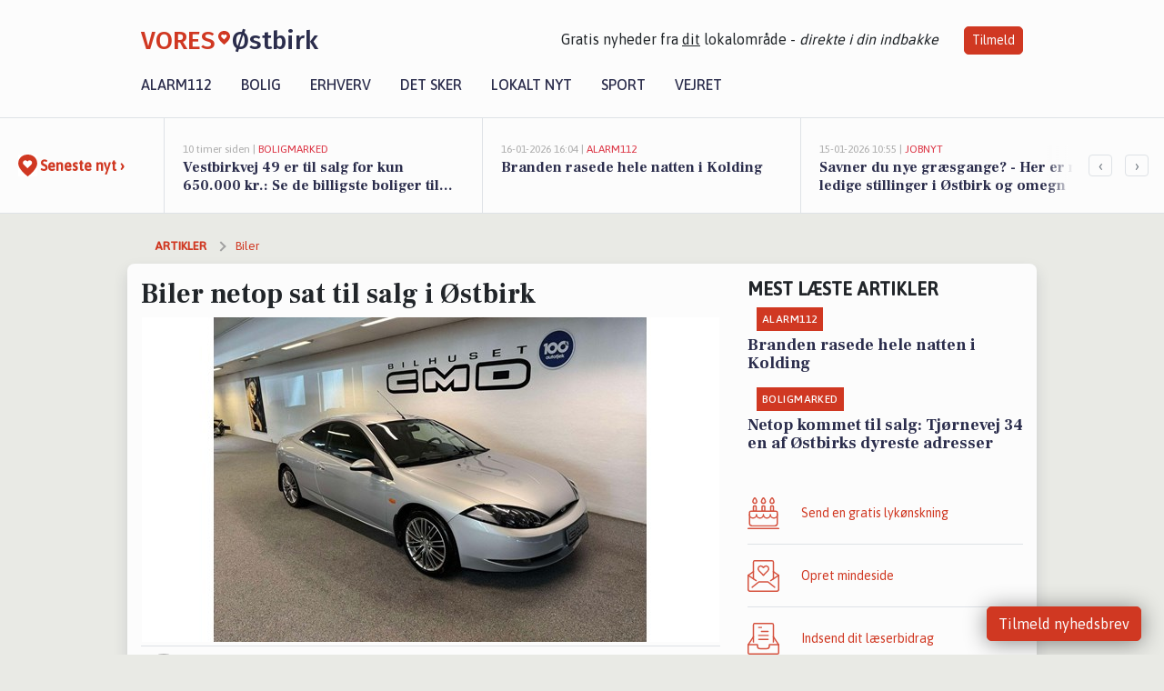

--- FILE ---
content_type: text/html; charset=utf-8
request_url: https://vores-ostbirk.dk/a/biler-netop-sat-til-salg-i-oestbirk/29162535-b0d7-4371-8ef7-33d3ab47de82
body_size: 18140
content:


<!DOCTYPE html>
<html lang="da">
<head>
    <meta charset="utf-8" />
    <meta name="viewport" content="width=device-width, initial-scale=1.0" />
    <title>Biler netop sat til salg i &#xD8;stbirk | VORES &#xD8;stbirk</title>
    
    <link href='https://fonts.gstatic.com' rel='preconnect' crossorigin>
<link href='https://assets.vorescdn.dk' rel='preconnect' crossorigin>
    <link rel="manifest" href="/manifest.json">
        <meta name="description" content="Hvilken biler netop sat til salg i &#xD8;stbirk?" />


    <link rel="canonical" href="https://vores-ostbirk.dk/a/biler-netop-sat-til-salg-i-oestbirk/29162535-b0d7-4371-8ef7-33d3ab47de82">


<meta property="fb:app_id" content="603210533761694" />
    <meta property="fb:pages" content="111507647113612" />
        <meta property="og:type" content="article" />
        <meta property="og:image" content="https://assets.vorescdn.dk/vores-by/d1e76b1d-8ba8-44f4-b03f-aecce91d2829.jpg?width=1200&amp;height=630&amp;mode=pad&amp;bgcolor=FFFFFF&amp;scale=both" />
        <meta property="article:published_date" content="2024-10-25T12:12:49" />
        <meta property="article:author" content="Kenneth Andersen" />

    <script type="application/ld+json">
        {"@context":"https://schema.org","@type":"NewsArticle","mainEntityOfPage":{"@type":"WebPage","@id":"https://vores-ostbirk.dk/a/biler-netop-sat-til-salg-i-oestbirk/29162535-b0d7-4371-8ef7-33d3ab47de82"},"headline":"Biler netop sat til salg i Østbirk","image":["https://assets.vorescdn.dk/vores-by/d1e76b1d-8ba8-44f4-b03f-aecce91d2829.jpg"],"datePublished":"2024-10-25T12:12:49","dateModified":null,"author":{"@type":"Person","name":"Kenneth Andersen"},"publisher":{"@type":"Organization","name":"VORES Østbirk","logo":{"@type":"ImageObject","url":"https://vores-ostbirk.dk/img/logo/site_square.png"}}}
    </script>



    <meta name="facebook-domain-verification" content="lpca9cm2mye52rlkxqasbahtk1737j" />

    
<link rel="icon" type="image/png" href="/img/icons/icon-152x152.png" />
<link rel="apple-touch-icon" type="image/png" href="/favicon.png" />

<link rel="preload" as="style" href="https://fonts.googleapis.com/css?family=Frank&#x2B;Ruhl&#x2B;Libre:400,700|Asap:400,500|Fira&#x2B;Sans:500|Merriweather:400&amp;display=swap">
<link href="https://fonts.googleapis.com/css?family=Frank&#x2B;Ruhl&#x2B;Libre:400,700|Asap:400,500|Fira&#x2B;Sans:500|Merriweather:400&amp;display=swap" rel="stylesheet" />

<link rel="preload" as="style" href="/dist/main.css?v=4lVlcf_nVVhS9k3-PzDma9gPCqVzZa-xwe6Z3nUGu-A">
<link rel="stylesheet" href="/dist/main.css?v=4lVlcf_nVVhS9k3-PzDma9gPCqVzZa-xwe6Z3nUGu-A" />
        <script type="text/javascript">
        window.dataLayer = window.dataLayer || [];
        window.dataLayer.push({
            dlv_page_type: "artikel_vip",
            dlv_category: "Biler",
            dlv_source: "BilHandel"
        });
    </script>

    
    
<script>
var voresConfiguration = {"modules":["floating-subscribe"],"site":{"name":"\u00D8stbirk","siteName":"VORES \u00D8stbirk","hostname":"vores-ostbirk.dk","facebookPageId":111507647113612,"instagramHandle":""},"bannerPlaceholder":{"salesEmail":"salg@voresdigital.dk?subject=Henvendelse fra VORES \u00D8stbirk","logo":"https://assets.vorescdn.dk/remote/vores-ostbirk.dk/img/logo/site.png?width=250"},"facebookAppId":"603210533761694","googleSignInClientId":"643495767278-bqenl96m5li36d9c3e1a1ujch1giorgn.apps.googleusercontent.com","products":{"groceryPlusProductId":"832729fc-0197-4a09-a829-2ad24ec33c74"},"csrf":"CfDJ8FuIb0WNFg9DhYJimJMeEWi7ByCyDwk2_akRv3GpqNVvFwnTLIjv9ODwB8Ir8ROokeL57AqSyML2hRCyw1sP6EgUOFG1FnfUoWjyg7xFWb0X-qwAlL7DXOlI9tK9g9iFMx0lfyGbnVdCXJAn4ZkbPFE","gtmId":"GTM-PMFG7C7"}
</script>

<script src="/dist/essentials-bundle.js?v=hjEg4_jAEA1nYcyRynaMY4wTMfjlzT6aiRLaBhOhzEo" defer></script>
    
<script type="text/javascript">
var utag_data = {
}
</script>
<!-- Loading script asynchronously -->
<script type="text/javascript">
    (function(a,b,c,d){
    a='//tags.tiqcdn.com/utag/jysk-fynske-medier/partners/prod/utag.js';
    b=document;c='script';d=b.createElement(c);d.src=a;d.type='text/java'+c;d.async=true;
    a=b.getElementsByTagName(c)[0];a.parentNode.insertBefore(d,a);
    })();
</script>


<script async='async' src='//macro.adnami.io/macro/hosts/adsm.macro.voresdigital.dk.js'></script>


<script src="//zrzzqdBnFEBxKXGb4.ay.delivery/manager/zrzzqdBnFEBxKXGb4" type="text/javascript" referrerpolicy="no-referrer-when-downgrade"></script>


<script>window.googletag = window.googletag || {cmd: []};</script>
<script>
    googletag.cmd.push(function(){
        googletag.pubads().setTargeting('vd_page', "vores-ostbirk.dk");
googletag.pubads().setTargeting('vd_category', "biler");googletag.pubads().setTargeting('vd_type', "artikel_vip");    });
</script>
</head>
<body>
    

<div class="d-flex flex-column">
    

<header class="" id="header">
    <nav class="navbar navbar-expand-md navbar-light sticky ">
        <div class="container">
            <div class="d-flex flex-wrap align-items-center w-100 justify-content-between">
                    <a class="logo" href="/">
        <span>VORES</span><div class="logo-icon"><img alt="" src="/img/logo/homeheart.svg" aria-hidden="true" /></div><span>&#xD8;stbirk</span>
                    </a>
                    <burger-menu></burger-menu>
                    <div class="d-none d-lg-block">
                        <span>Gratis nyheder fra <u>dit</u> lokalområde - <i>direkte i din indbakke</i></span>
                        <button onclick="vmh.showSubscribeModal('Header')" class="ml-4 btn btn-sm btn-primary">Tilmeld</button>
                    </div>
            </div>
                <div class="d-flex flex-wrap align-items-center">
                    
                    <div class="collapse navbar-collapse text-right text-md-center" id="navbarMenu">
                        <ul class="navbar-nav mr-auto mt-2 mt-lg-0">

                            <li class="nav-item">
                                <a class="nav-link" href="/alarm112">
                                    Alarm112
                                </a>
                            </li>
                            <li class="nav-item">
                                <a class="nav-link" href="/bolig">
                                    Bolig
                                </a>
                            </li>
                            <li class="nav-item" site="Site">
                                <a class="nav-link" href="/erhverv">
                                    Erhverv
                                </a>
                            </li>
                            <li class="nav-item">
                                <a class="nav-link" href="/detsker">
                                    Det sker
                                </a>
                            </li>
                            <li class="nav-item">
                                <a class="nav-link" href="/lokaltnyt">
                                    Lokalt nyt
                                </a>
                            </li>
                            <li class="nav-item">
                                <a class="nav-link" href="/sport">
                                    Sport
                                </a>
                            </li>
                            <li class="nav-item align-middle">
                                
                            </li>
                            <li class="nav-item align-middle">
                                <a class="nav-link align-items-center" href="/vejret">
                                    Vejret
                                </a>
                            </li>
                        </ul>
                    </div>
                </div>
        </div>
    </nav>
</header>
    <div class="d-flex flex-column flex-grow-1">
        <div class="flex-grow-1">
                
<div class="news-bar">
    <!-- Label section -->
    <div class="news-bar-label">
        <a class="article-icon" href="/artikler">
            <b class="news-title">Seneste nyt &rsaquo;</b>
        </a>
    </div>

    <!-- News slider section -->
    <div class="news-slider">
            <a class="article-link" href="/artikler?contentId=a98eaa54-2d4b-4852-afd2-0a78dbae8d34" ga-track-kpi="" data-action="click_article" data-itemid="a98eaa54-2d4b-4852-afd2-0a78dbae8d34" data-itemtype="Content" data-itemcategory="Boligmarked" data-placement="1" data-container="news_bar_preview">
                <div class="news-bar-item" ga-track-impression="" data-itemid="a98eaa54-2d4b-4852-afd2-0a78dbae8d34" data-itemtype="Content" data-itemcategory="Boligmarked" data-placement="1" data-container="news_bar_preview">
                    <div class="timeago">10 timer siden | </div>
                    <div class="category">Boligmarked</div>
                    <b class="news-title">Vestbirkvej 49 er til salg for kun 650.000 kr.: Se de billigste boliger til salg i &#xD8;stbirk her</b>
                </div>
            </a>
            <a class="article-link" href="/artikler?contentId=34b5280e-df26-49b4-a3b9-08a955575b5f" ga-track-kpi="" data-action="click_article" data-itemid="34b5280e-df26-49b4-a3b9-08a955575b5f" data-itemtype="Content" data-itemcategory="Alarm112" data-placement="2" data-container="news_bar_preview">
                <div class="news-bar-item" ga-track-impression="" data-itemid="34b5280e-df26-49b4-a3b9-08a955575b5f" data-itemtype="Content" data-itemcategory="Alarm112" data-placement="2" data-container="news_bar_preview">
                    <div class="timeago">16-01-2026 16:04 | </div>
                    <div class="category">Alarm112</div>
                    <b class="news-title">Branden rasede hele natten i Kolding</b>
                </div>
            </a>
            <a class="article-link" href="/artikler?contentId=a07b6887-d5de-4b25-aabe-e1950ca17ea9" ga-track-kpi="" data-action="click_article" data-itemid="a07b6887-d5de-4b25-aabe-e1950ca17ea9" data-itemtype="Content" data-itemcategory="Jobnyt" data-placement="3" data-container="news_bar_preview">
                <div class="news-bar-item" ga-track-impression="" data-itemid="a07b6887-d5de-4b25-aabe-e1950ca17ea9" data-itemtype="Content" data-itemcategory="Jobnyt" data-placement="3" data-container="news_bar_preview">
                    <div class="timeago">15-01-2026 10:55 | </div>
                    <div class="category">Jobnyt</div>
                    <b class="news-title">Savner du nye gr&#xE6;sgange? - Her er nye ledige stillinger i &#xD8;stbirk og omegn</b>
                </div>
            </a>
            <a class="article-link" href="/artikler?contentId=37876bc5-55da-4cf3-b9e2-ccfeb574f266" ga-track-kpi="" data-action="click_article" data-itemid="37876bc5-55da-4cf3-b9e2-ccfeb574f266" data-itemtype="Content" data-itemcategory="Boligmarked" data-placement="4" data-container="news_bar_preview">
                <div class="news-bar-item" ga-track-impression="" data-itemid="37876bc5-55da-4cf3-b9e2-ccfeb574f266" data-itemtype="Content" data-itemcategory="Boligmarked" data-placement="4" data-container="news_bar_preview">
                    <div class="timeago">14-01-2026 13:01 | </div>
                    <div class="category">Boligmarked</div>
                    <b class="news-title">Netop kommet til salg: Tj&#xF8;rnevej 34 en af &#xD8;stbirks dyreste adresser</b>
                </div>
            </a>
            <a class="article-link" href="/artikler?contentId=f821bdc3-c0c8-4a13-b5cc-eab7f58a8dba" ga-track-kpi="" data-action="click_article" data-itemid="f821bdc3-c0c8-4a13-b5cc-eab7f58a8dba" data-itemtype="Content" data-itemcategory="Jobnyt" data-placement="5" data-container="news_bar_preview">
                <div class="news-bar-item" ga-track-impression="" data-itemid="f821bdc3-c0c8-4a13-b5cc-eab7f58a8dba" data-itemtype="Content" data-itemcategory="Jobnyt" data-placement="5" data-container="news_bar_preview">
                    <div class="timeago">13-01-2026 14:12 | </div>
                    <div class="category">Jobnyt</div>
                    <b class="news-title">Gr&#xF8;n gartner s&#xF8;ges til alsidigt arbejde med fokus p&#xE5; kundeservice og gr&#xF8;n pleje</b>
                </div>
            </a>
            <a class="article-link" href="/artikler?contentId=636e9ff1-42b4-4d88-a6d4-6aa33fa746cd" ga-track-kpi="" data-action="click_article" data-itemid="636e9ff1-42b4-4d88-a6d4-6aa33fa746cd" data-itemtype="Content" data-itemcategory="Boligmarked" data-placement="6" data-container="news_bar_preview">
                <div class="news-bar-item" ga-track-impression="" data-itemid="636e9ff1-42b4-4d88-a6d4-6aa33fa746cd" data-itemtype="Content" data-itemcategory="Boligmarked" data-placement="6" data-container="news_bar_preview">
                    <div class="timeago">07-01-2026 13:01 | </div>
                    <div class="category">Boligmarked</div>
                    <b class="news-title">Top 6 over dyreste boliger til salg i &#xD8;stbirk. Priser op til 11.800.000 kr</b>
                </div>
            </a>
            <a class="article-link" href="/artikler?contentId=bcaa968c-7b6d-422f-be74-5032ca2ab482" ga-track-kpi="" data-action="click_article" data-itemid="bcaa968c-7b6d-422f-be74-5032ca2ab482" data-itemtype="Content" data-itemcategory="Det sker" data-placement="7" data-container="news_bar_preview">
                <div class="news-bar-item" ga-track-impression="" data-itemid="bcaa968c-7b6d-422f-be74-5032ca2ab482" data-itemtype="Content" data-itemcategory="Det sker" data-placement="7" data-container="news_bar_preview">
                    <div class="timeago">31-12-2025 09:01 | </div>
                    <div class="category">Det sker</div>
                    <b class="news-title">Weekendoplevelser i &#xD8;stbirk: Refleksion og musikalsk hygge</b>
                </div>
            </a>
            <a class="article-link" href="/artikler?contentId=74c37728-cf53-450b-a1ed-827ecfcfa035" ga-track-kpi="" data-action="click_article" data-itemid="74c37728-cf53-450b-a1ed-827ecfcfa035" data-itemtype="Content" data-itemcategory="Dagligvarer" data-placement="8" data-container="news_bar_preview">
                <div class="news-bar-item" ga-track-impression="" data-itemid="74c37728-cf53-450b-a1ed-827ecfcfa035" data-itemtype="Content" data-itemcategory="Dagligvarer" data-placement="8" data-container="news_bar_preview">
                    <div class="timeago">28-12-2025 16:02 | </div>
                    <div class="category">Dagligvarer</div>
                    <b class="news-title">Smirnoff Ice til kun 5 kr. og Fontanafredda Asti Spumante til 50 kr. - se de lokale dagligvaretilbud</b>
                </div>
            </a>
            <a class="article-link" href="/artikler?contentId=fcef00d1-7aeb-49ad-be61-b455fb1e9fdb" ga-track-kpi="" data-action="click_article" data-itemid="fcef00d1-7aeb-49ad-be61-b455fb1e9fdb" data-itemtype="Content" data-itemcategory="Boligmarked" data-placement="9" data-container="news_bar_preview">
                <div class="news-bar-item" ga-track-impression="" data-itemid="fcef00d1-7aeb-49ad-be61-b455fb1e9fdb" data-itemtype="Content" data-itemcategory="Boligmarked" data-placement="9" data-container="news_bar_preview">
                    <div class="timeago">24-12-2025 13:17 | </div>
                    <div class="category">Boligmarked</div>
                    <b class="news-title">Bavnebjerg 29 og 2 andre boliger er kommet til salg denne uge i &#xD8;stbirk - se boligerne her.</b>
                </div>
            </a>
            <a class="article-link" href="/artikler?contentId=8e79e403-d815-4492-a7c5-65054a0cfcc3" ga-track-kpi="" data-action="click_article" data-itemid="8e79e403-d815-4492-a7c5-65054a0cfcc3" data-itemtype="Content" data-itemcategory="Biler" data-placement="10" data-container="news_bar_preview">
                <div class="news-bar-item" ga-track-impression="" data-itemid="8e79e403-d815-4492-a7c5-65054a0cfcc3" data-itemtype="Content" data-itemcategory="Biler" data-placement="10" data-container="news_bar_preview">
                    <div class="timeago">22-12-2025 14:15 | </div>
                    <div class="category">Biler</div>
                    <b class="news-title">10 dyreste biler til salg i n&#xE6;rheden af Horsens Kommune</b>
                </div>
            </a>
    </div>

        <!-- Navigation section -->
        <div class="news-bar-navigation">
            <button class="btn btn-outline-secondary" onclick="scrollNewsBar(-350)">&lsaquo;</button>
            <button class="btn btn-outline-secondary" onclick="scrollNewsBar(350)">&rsaquo;</button>
        </div>
</div>
            <div class="container pt-0">
                

<div class="vip-page my-3">
    <div class="row">
        <div class="container">
                <div class="row">
                    <div class="col-12 col-sm-4">
                        <div class="d-flex justify-content-center">
        <div class="b4nn3r lazy w300_h160"
             data-size="w300_h160"
             data-placement=""
             data-allowplaceholder="False"
             data-onlyshowbannersfrombusinesseswithproductid="">
        </div>

</div>
                    </div>
                        <div class="col-12 col-sm-4">
                            <div class="d-flex justify-content-center">
        <div class="b4nn3r lazy w300_h160"
             data-size="w300_h160"
             data-placement=""
             data-allowplaceholder="False"
             data-onlyshowbannersfrombusinesseswithproductid="">
        </div>

</div>
                        </div>
                        <div class="col-12 col-sm-4">
                            <div class="d-flex justify-content-center">
        <div class="b4nn3r lazy w300_h160"
             data-size="w300_h160"
             data-placement=""
             data-allowplaceholder="False"
             data-onlyshowbannersfrombusinesseswithproductid="">
        </div>

</div>
                        </div>
                </div>

                
    <div class="row breadcrumbs py-2">
        <div class="col">
            <ol itemscope itemtype="http://schema.org/BreadcrumbList" class="list-unstyled my-0 col d-flex">
                <li itemprop="itemListElement" itemscope itemtype="http://schema.org/ListItem">
                    <a href="/artikler" itemid="/artikler" class="section" itemscope itemtype="http://schema.org/Thing" itemprop="item">
                        <span itemprop="name">Artikler</span>
                    </a>
                    <meta itemprop="position" content="1" />
                </li>
                    <li class="" itemprop="itemListElement" itemscope itemtype="http://schema.org/ListItem">
                            <a href="/artikler/biler" itemid="/artikler/biler" itemscope itemtype="http://schema.org/Thing" itemprop="item">
                                <span itemprop="name">Biler</span>
                            </a>
                        <meta itemprop="position" content="2" />
                    </li>
                    <li class="sr-only" itemprop="itemListElement" itemscope itemtype="http://schema.org/ListItem">
                            <span itemid="/a/biler-netop-sat-til-salg-i-oestbirk/29162535-b0d7-4371-8ef7-33d3ab47de82" itemscope itemtype="http://schema.org/Thing" itemprop="item">
                                <span itemprop="name">Biler netop sat til salg i &#xD8;stbirk</span>
                            </span>
                        <meta itemprop="position" content="3" />
                    </li>
            </ol>
        </div>
    </div>

        </div>
    </div>


    <div class="row">
        <div class="container bg-white shadow pb-4 default-container-padding">
            <div class="row mt-3">
                <div class="col-12 col-lg-8">
                    <article id="29162535-b0d7-4371-8ef7-33d3ab47de82" class="bilhandelarticle desktop" data-id="29162535-b0d7-4371-8ef7-33d3ab47de82"
         data-category="Biler" data-assets='[{"id":"d1e76b1d-8ba8-44f4-b03f-aecce91d2829","width":1600,"height":1200}]'>
    <h1>
        Biler netop sat til salg i &#xD8;stbirk
    </h1>


            <div class="cover-img-container">
                <img class="cover-img" src="https://assets.vorescdn.dk/vores-by/d1e76b1d-8ba8-44f4-b03f-aecce91d2829.jpg?width=635&amp;height=357&amp;mode=pad&amp;bgcolor=FFFFFF&amp;scale=both" srcset="https://assets.vorescdn.dk/vores-by/d1e76b1d-8ba8-44f4-b03f-aecce91d2829.jpg?width=1270&amp;height=714&amp;mode=pad&amp;bgcolor=FFFFFF&amp;scale=both 2x, https://assets.vorescdn.dk/vores-by/d1e76b1d-8ba8-44f4-b03f-aecce91d2829.jpg?width=635&amp;height=357&amp;mode=pad&amp;bgcolor=FFFFFF&amp;scale=both 1x" data-assetid="d1e76b1d-8ba8-44f4-b03f-aecce91d2829" />
               
            </div>
    <div class="col-12 d-flex editor py-2 mt-1 mb-1 border-bottom border-top pl-0 align-items-center">
            <img alt="Profilbillede" class="mr-3 flex-shrink-0 rounded-circle" width="50" height="50" data-src="https://assets.vorescdn.dk/vores-by/06473e8b-48cd-4193-9017-1740969ecad8.jpg?width=50&amp;height=50&amp;mode=crop" data-srcset="https://assets.vorescdn.dk/vores-by/06473e8b-48cd-4193-9017-1740969ecad8.jpg?width=100&amp;height=100&amp;mode=crop 2x, https://assets.vorescdn.dk/vores-by/06473e8b-48cd-4193-9017-1740969ecad8.jpg?width=50&amp;height=50&amp;mode=crop 1x" data-assetid="06473e8b-48cd-4193-9017-1740969ecad8" />
            <div class="d-flex flex-column justify-content-center">
                <span class="article-author">Kenneth Andersen</span>
            </div>
            <div class="d-flex flex-wrap justify-content-end align-items-center" style="margin-left: auto;">

                
<a class="btn btn-sm btn-primary d-flex align-items-center justify-content-center" id="shareLinkBtn" style="white-space: nowrap" title="Del på Facebook" onclick="vmh.shareLink('https%3A%2F%2Fvores-ostbirk.dk%2Fa%2Fbiler-netop-sat-til-salg-i-oestbirk%2F29162535-b0d7-4371-8ef7-33d3ab47de82')">
	Del artikel <img alt="Del på facebook" class="ml-2" style="height: 18px;width: 18px;" src="/img/icons/icon-share-white.svg" />
</a>


            </div>
    </div>
    <div class="d-flex flex-wrap justify-content-between">
            <div>
                <img src="/img/icons/clock-icon.svg" alt="dato" style="height: 11px; width: 11px" />
                <time itemprop="dateCreated datePublished"
                      datetime="2024-10-25T10:12:49Z"
                      class="text-muted">
                    Fredag d. 25. okt. 2024 - kl. 12:12
                </time>
            </div>
    </div>
    <br />

    <div class="article-content">
        
        
<p>
	Måske du har gået og kastet lange blikke efter drømmebilen på det seneste?<br />
	Så håber vi ikke, at den ligger blandt de biler, der netop har fået en ny ejer!
</p>

<p>
	Det kan også være, at du blot er nysgerrig og gerne vil se, hvilke biler, der er blevet afsat i &#xD8;stbirk den seneste tid.
</p>

<p>
	Her finder du i hvert fald et samlet overblik over de biler, der netop er blevet solgt i &#xD8;stbirk.<br />
	Kender du en af dem, der er blevet den heldige ejer af en ny bil fra listen?
</p>


<div class="d-flex flex-wrap justify-content-between cars">
        <a href="https://bilhandel.dk/ford-cougar-25-v6-aut/id-1676338?utm_source=voresdigital&amp;utm_medium=article&amp;utm_campaign=templates/bilhandelarticle/recent01" target="_blank" rel="noopener" class="car">
            <img aria-hidden="true" data-src="https://billeder.weblook.dk/photos/attachments/3805/19021774.jpg?width=280&amp;height=150&amp;mode=crop&amp;scale=downscaleonly" />
            <span>kr. 59.900</span>
            <h5 class=" pt-2">Ford Cougar 2,5 V6 aut.</h5>
        </a>
        <a href="https://bilhandel.dk/bmw-520d-20-touring-m-sport-aut/id-1673676?utm_source=voresdigital&amp;utm_medium=article&amp;utm_campaign=templates/bilhandelarticle/recent01" target="_blank" rel="noopener" class="car">
            <img aria-hidden="true" data-src="https://billeder.weblook.dk/photos/attachments/3797/18982805.jpg?width=280&amp;height=150&amp;mode=crop&amp;scale=downscaleonly" />
            <span>kr. 389.900</span>
            <h5 class=" pt-2">BMW 520d 2,0 Touring M-Sport aut.</h5>
        </a>
        <a href="https://bilhandel.dk/ford-transit-300s-kombi-22-tdci-100/id-1670944?utm_source=voresdigital&amp;utm_medium=article&amp;utm_campaign=templates/bilhandelarticle/recent01" target="_blank" rel="noopener" class="car">
            <img aria-hidden="true" data-src="https://billeder.weblook.dk/photos/attachments/3787/18934794.jpg?width=280&amp;height=150&amp;mode=crop&amp;scale=downscaleonly" />
            <span>kr. 179.900</span>
            <h5 class=" pt-2">Ford Transit 300S Kombi 2,2 TDCi 100</h5>
        </a>
        <a href="https://bilhandel.dk/skoda-superb-15-tsi-150-business-executive-combi-dsg/id-1670756?utm_source=voresdigital&amp;utm_medium=article&amp;utm_campaign=templates/bilhandelarticle/recent01" target="_blank" rel="noopener" class="car">
            <img aria-hidden="true" data-src="https://billeder.weblook.dk/photos/attachments/3787/18931213.jpg?width=280&amp;height=150&amp;mode=crop&amp;scale=downscaleonly" />
            <span>kr. 219.900</span>
            <h5 class=" pt-2">Skoda Superb 1,5 TSi 150 Business Executive Combi DSG</h5>
        </a>
        <a href="https://bilhandel.dk/bmw-i4-m50-m-sport-xdrive/id-1662294?utm_source=voresdigital&amp;utm_medium=article&amp;utm_campaign=templates/bilhandelarticle/recent01" target="_blank" rel="noopener" class="car">
            <img aria-hidden="true" data-src="https://billeder.weblook.dk/photos/attachments/3761/18801362.jpg?width=280&amp;height=150&amp;mode=crop&amp;scale=downscaleonly" />
            <span>kr. 529.900</span>
            <h5 class=" pt-2">BMW i4 M50 M-Sport xDrive</h5>
        </a>
        <a href="https://bilhandel.dk/vw-tiguan-20-tdi-150-r-line-dsg/id-1655014?utm_source=voresdigital&amp;utm_medium=article&amp;utm_campaign=templates/bilhandelarticle/recent01" target="_blank" rel="noopener" class="car">
            <img aria-hidden="true" data-src="https://billeder.weblook.dk/photos/attachments/3732/18657216.jpg?width=280&amp;height=150&amp;mode=crop&amp;scale=downscaleonly" />
            <span>kr. 299.900</span>
            <h5 class=" pt-2">VW Tiguan 2,0 TDi 150 R-line DSG</h5>
        </a>
        <a href="https://bilhandel.dk/volvo-v90-cc-20-d5-235-pro-aut-awd/id-1654798?utm_source=voresdigital&amp;utm_medium=article&amp;utm_campaign=templates/bilhandelarticle/recent01" target="_blank" rel="noopener" class="car">
            <img aria-hidden="true" data-src="https://billeder.weblook.dk/photos/attachments/3731/18653030.jpg?width=280&amp;height=150&amp;mode=crop&amp;scale=downscaleonly" />
            <span>kr. 359.900</span>
            <h5 class=" pt-2">Volvo V90 CC 2,0 D5 235 Pro aut. AWD</h5>
        </a>
        <a href="https://bilhandel.dk/vw-touran-15-tsi-150-r-line-dsg-7prs/id-1650470?utm_source=voresdigital&amp;utm_medium=article&amp;utm_campaign=templates/bilhandelarticle/recent01" target="_blank" rel="noopener" class="car">
            <img aria-hidden="true" data-src="https://billeder.weblook.dk/photos/attachments/3717/18583611.jpg?width=280&amp;height=150&amp;mode=crop&amp;scale=downscaleonly" />
            <span>kr. 429.900</span>
            <h5 class=" pt-2">VW Touran 1,5 TSi 150 R-line DSG 7prs</h5>
        </a>
        <a href="https://bilhandel.dk/vw-passat-14-gte-highline-variant-dsg/id-1646194?utm_source=voresdigital&amp;utm_medium=article&amp;utm_campaign=templates/bilhandelarticle/recent01" target="_blank" rel="noopener" class="car">
            <img aria-hidden="true" data-src="https://billeder.weblook.dk/photos/attachments/3706/18528008.jpg?width=280&amp;height=150&amp;mode=crop&amp;scale=downscaleonly" />
            <span>kr. 199.900</span>
            <h5 class=" pt-2">VW Passat 1,4 GTE Highline Variant DSG</h5>
        </a>
        <a href="https://bilhandel.dk/skoda-enyaq-85x-iv-sportline/id-1641861?utm_source=voresdigital&amp;utm_medium=article&amp;utm_campaign=templates/bilhandelarticle/recent01" target="_blank" rel="noopener" class="car">
            <img aria-hidden="true" data-src="https://billeder.weblook.dk/photos/attachments/3692/18457365.jpg?width=280&amp;height=150&amp;mode=crop&amp;scale=downscaleonly" />
            <span>kr. 469.900</span>
            <h5 class=" pt-2">Skoda Enyaq 85X iV Sportline</h5>
        </a>
</div>

<p class="mt-4">
	Du kan finde det fulde overblik over biler, der er til salg i &#xD8;stbirk lige nu <a href='https://bilhandel.dk/s/brugte-biler?afstand=8752' target="_blank">her</a>
</p>


<p>
    Hvis du er i tvivl om hvilken bil du skal købe, kan du med fordel <a href="https://bilhandel.dk/guide?utm_source=voresdigital&utm_medium=forside">læse guides til bilkøb</a> hos Bilhandel. Her finder du vigtig viden om fordele, ulemper, specifikationer, alternativer til bilmodeller, testresultater, rækkevidde, batteristørrelse og meget mere. Der kommer nye guides dagligt.
</p>

<p>
    Ønsker du et nemt, hurtigt, gratis og uforpligtende salg af bil, kan du gøre det gennem TjekBil. Vi sender din bil ud til vores store netværk af bilforhandlere, som efterfølgende kontakter dig og giver dig et tilbud om køb af din bil.
</p>

<p>
    Du slipper dermed for bøvlet med selv at finde en køber til din bil, og du skal ikke bekymre dig om at håndtere bilen privat. <a href="https://www.tjekbil.dk/saelg-din-bil" target="_blank">Sælg din bil nu</a>
</p>


<div style="display:flex;align-items:center;justify-content:center;padding-bottom:25px;padding-top:25px">
    <a href="https://www.tjekbil.dk/smartsalg" target="_blank">
        <img alt="Tjekbil SmartSalg" src="https://assets.vorescdn.dk/remote/vores-ostbirk.dk/img/logo/tjekbil-smartsalg.png?width=300&amp;height=67" />
    </a>
</div>

<p>
    Det eneste du skal gøre er, at udfylde vores simple formular og starte budrunden. Budrunden varer 48 timer, hvor vores 450 forhandlere står klar til at konkurrere på din bil. Herefter vil bilen typisk blive hentet inden for 1-2 dage.
</p>

<p>
    Sæt din bil til salg med <a href="https://www.tjekbil.dk/smartsalg" target="_blank">TjekBil SmartSalg</a>
</p>

<p>
    Få gratis adgang til bilens historik, restgæld, omkostninger og meget mere ved at besøge <a href="https://www.tjekbil.dk" target="_blank">Tjekbil.dk</a>
</p>

    </div>
    
            <div class="d-flex flex-wrap justify-content-between">
                <small class="text-muted">Denne artikel er skrevet af Kenneth Andersen og data er automatisk hentet fra eksterne kilder, herunder Bilhandel.</small>
            </div>


        <div class="d-flex flex-wrap justify-content-between">
                <small class="text-muted">Kilde: Bilhandel</small>
        </div>




        
    <div class="d-flex justify-content-center py-3 pb-5 w-100">
        <a class="b4nn3r w300_h160"
           aria-hidden="true"
           title="Reklame"
           href="https://www.lagersalg.com/?utm_source=vores-ostbirk.dk&amp;utm_medium=banner"
           rel="noopener nofollow"
           target="_blank"
           data-background="https://assets.vorescdn.dk/vores-by/d19e68de-c90f-4037-8a36-804ae5516b95.jpg?width=300&amp;height=160&amp;mode=crop&amp;bgcolor=FFFFFF"
           data-backgroundretina="https://assets.vorescdn.dk/vores-by/d19e68de-c90f-4037-8a36-804ae5516b95.jpg?width=600&amp;height=320&amp;mode=crop&amp;bgcolor=FFFFFF"
           data-id="7439f82d-c06a-49e4-869d-2719037a9bf1"
           data-track="True"
           data-allowduplicates="False"
           data-onlyshowbannersfrombusinesseswithproductid="">
        </a>

</div>

</article>

                    <div class="row justify-content-center border-top py-3">
                        <div class="col-md-6 col-sm my-2">
                            <email-signup-widget 
    data-location="Article" 
    ></email-signup-widget>
                        </div>
                    </div>

                </div>
                <div class="col-12 col-lg-4 order-2 order-md-1">
                    
                        <div>
                                <h5 class="text-uppercase font-weight-bold pb-3">Mest læste artikler</h5>
        <div class="row pb-3 mb-3">
            <div class="col">
                

<a class="top-story article-link h-100" href="/a/branden-rasede-hele-natten-i-kolding/34b5280e-df26-49b4-a3b9-08a955575b5f" ga-track-impression="" data-itemid="34b5280e-df26-49b4-a3b9-08a955575b5f" data-itemtype="Content" data-itemcategory="Alarm112" data-container="medium_article_preview" ga-track-kpi="" data-action="click_article">
    <div class="top-story-header">
        <div class="img-container">
            <div class="img-bg " data-background="https://assets.vorescdn.dk:443/vores-intet-foto.png?width=300&amp;height=169&amp;mode=max&amp;bgcolor=FFFFFF&amp;quality=90&amp;c.focus=faces" data-backgroundretina="https://assets.vorescdn.dk:443/vores-intet-foto.png?width=600&amp;height=338&amp;mode=max&amp;bgcolor=FFFFFF&amp;quality=90&amp;c.focus=faces">
            </div>
        </div>

        <div class="categories">   
                <div class="category">Alarm112</div>
        </div>
        
    </div>

    <h2 class="mt-3 mb-0">Branden rasede hele natten i Kolding</h2>
</a>
            </div>
        </div>
        <div class="row pb-3 mb-3">
            <div class="col">
                

<a class="top-story article-link h-100" href="/a/netop-kommet-til-salg-tjoernevej-34-en-af-oestbirks-dyreste-adresser/37876bc5-55da-4cf3-b9e2-ccfeb574f266" ga-track-impression="" data-itemid="37876bc5-55da-4cf3-b9e2-ccfeb574f266" data-itemtype="Content" data-itemcategory="Boligmarked" data-container="medium_article_preview" ga-track-kpi="" data-action="click_article">
    <div class="top-story-header">
        <div class="img-container">
            <div class="img-bg " data-background="https://assets.vorescdn.dk/vores-by/09738e56-8548-4c24-9fe7-fabc318f4a8d.jpg?width=300&amp;height=169&amp;mode=max&amp;bgcolor=FFFFFF&amp;quality=90&amp;c.focus=faces" data-backgroundretina="https://assets.vorescdn.dk/vores-by/09738e56-8548-4c24-9fe7-fabc318f4a8d.jpg?width=600&amp;height=338&amp;mode=max&amp;bgcolor=FFFFFF&amp;quality=90&amp;c.focus=faces" data-assetid="09738e56-8548-4c24-9fe7-fabc318f4a8d">
            </div>
        </div>

        <div class="categories">   
                <div class="category">Boligmarked</div>
        </div>
        
    </div>

    <h2 class="mt-3 mb-0">Netop kommet til salg: Tj&#xF8;rnevej 34 en af &#xD8;stbirks dyreste adresser</h2>
</a>
            </div>
        </div>

                        </div>
                    
                    <div class="w-100 border-bottom py-3">
                        <a class="d-flex align-items-center cta" href="/brugerindhold/opret-lykoenskning">
                            <img class="mr-4" alt="lykønskning" src="/img/icons/icon-lykkeoenskning.svg" />
                            <span class="flex-grow-1">
                                Send en gratis lykønskning
                            </span>
                        </a>
                    </div>
                    <div class="w-100 border-bottom py-3">
                        <a class="d-flex align-items-center cta" href="/opret-mindeside">
                            <img class="mr-4" alt="mindeord" src="/img/icons/icon-mindeord.svg" />
                            <span class="flex-grow-1">
                                Opret mindeside
                            </span>
                        </a>
                    </div>
                    <div class="w-100 py-3">
                        <a class="d-flex align-items-center cta" href="/brugerindhold/opret-nyhed">
                            <img class="mr-4" alt="læserbidrag" src="/img/icons/icon-laeserbidrag.svg" />
                            <span class="flex-grow-1">
                                Indsend dit læserbidrag
                            </span>
                        </a>
                    </div>
                    <facebook-carousel data-breakpoints='{
                  "540": {
                    "slidesPerView": 2
                  },
                  "758": {
                    "slidesPerView": 3
                  },
                  "960": {
                    "slidesPerView": 1
                  }
                }'
                    data-container="facebook_post_carousel"></facebook-carousel>
                    <div class="mb-3">
                        <div class="w-100 d-flex justify-content-center border-bottom py-4">
        <div class="b4nn3r lazy w300_h160"
             data-size="w300_h160"
             data-placement=""
             data-allowplaceholder="False"
             data-onlyshowbannersfrombusinesseswithproductid="">
        </div>

</div>
                    </div>
                </div>
                <div class="col-12 order-3 order-md-3">
                    <div class="row mt-3">
                        <div class="col-12 col-lg-8">
                            
<div class="article-stream" style="padding-right: 5px; padding-left: 5px">
    
    <div class="mb-5">
        <div class="row">
            <div class="col">
                

<a class="cover-story article-link desktop" href="/a/vestbirkvej-49-er-til-salg-for-kun-650000-kr-se-de-billigste-boliger-til-salg-i-oestbirk-her/a98eaa54-2d4b-4852-afd2-0a78dbae8d34" ga-track-impression="" data-itemid="a98eaa54-2d4b-4852-afd2-0a78dbae8d34" data-itemtype="Content" data-itemcategory="Boligmarked" data-container="big_article_preview" ga-track-kpi="" data-action="click_article">
    <div class="cover-story-header">
        <div class="img-container">
            <div class="img-bg " style="background-image: url(https://assets.vorescdn.dk/vores-by/52293a4f-3bf9-47a0-be4f-363da73ca5fe.jpg?width=630&amp;height=354&amp;mode=max&amp;bgcolor=FFFFFF&amp;c.focus=faces);" data-assetid="52293a4f-3bf9-47a0-be4f-363da73ca5fe">
            </div>
        </div>

        <div class="categories">
                <div class="category">Boligmarked</div>
        </div>        
    </div>

    <h2 class="h1 mt-3">Vestbirkvej 49 er til salg for kun 650.000 kr.: Se de billigste boliger til salg i &#xD8;stbirk her</h2>
</a>
            </div>
        </div>
    </div>


    
    <div class="mb-5">
        <div class="row ">
            <div class="col-6" style="padding-right: 10px">
                

<a class="top-story article-link h-100" href="/a/savner-du-nye-graesgange-her-er-nye-ledige-stillinger-i-oestbirk-og-omegn/a07b6887-d5de-4b25-aabe-e1950ca17ea9" ga-track-impression="" data-itemid="a07b6887-d5de-4b25-aabe-e1950ca17ea9" data-itemtype="Content" data-itemcategory="Jobnyt" data-container="medium_article_preview" ga-track-kpi="" data-action="click_article">
    <div class="top-story-header">
        <div class="img-container">
            <div class="img-bg " data-background="https://assets.vorescdn.dk/vores-by/7717f5dc-dc05-40c1-bf27-348f4c172fdb.jpg?width=300&amp;height=169&amp;mode=max&amp;bgcolor=FFFFFF&amp;quality=90&amp;c.focus=faces" data-backgroundretina="https://assets.vorescdn.dk/vores-by/7717f5dc-dc05-40c1-bf27-348f4c172fdb.jpg?width=600&amp;height=338&amp;mode=max&amp;bgcolor=FFFFFF&amp;quality=90&amp;c.focus=faces" data-assetid="7717f5dc-dc05-40c1-bf27-348f4c172fdb">
            </div>
        </div>

        <div class="categories">   
                <div class="category">Jobnyt</div>
        </div>
        
    </div>

    <h2 class="mt-3 mb-0">Savner du nye gr&#xE6;sgange? - Her er nye ledige stillinger i &#xD8;stbirk og omegn</h2>
</a>
            </div>
            <div class="col-6" style="padding-left: 10px">
                

<a class="top-story article-link h-100" href="/a/netop-kommet-til-salg-tjoernevej-34-en-af-oestbirks-dyreste-adresser/37876bc5-55da-4cf3-b9e2-ccfeb574f266" ga-track-impression="" data-itemid="37876bc5-55da-4cf3-b9e2-ccfeb574f266" data-itemtype="Content" data-itemcategory="Boligmarked" data-container="medium_article_preview" ga-track-kpi="" data-action="click_article">
    <div class="top-story-header">
        <div class="img-container">
            <div class="img-bg " data-background="https://assets.vorescdn.dk/vores-by/09738e56-8548-4c24-9fe7-fabc318f4a8d.jpg?width=300&amp;height=169&amp;mode=max&amp;bgcolor=FFFFFF&amp;quality=90&amp;c.focus=faces" data-backgroundretina="https://assets.vorescdn.dk/vores-by/09738e56-8548-4c24-9fe7-fabc318f4a8d.jpg?width=600&amp;height=338&amp;mode=max&amp;bgcolor=FFFFFF&amp;quality=90&amp;c.focus=faces" data-assetid="09738e56-8548-4c24-9fe7-fabc318f4a8d">
            </div>
        </div>

        <div class="categories">   
                <div class="category">Boligmarked</div>
        </div>
        
    </div>

    <h2 class="mt-3 mb-0">Netop kommet til salg: Tj&#xF8;rnevej 34 en af &#xD8;stbirks dyreste adresser</h2>
</a>
            </div>
        </div>
    </div>


    
    <div class="mb-5">
        <div class="row ">
            <div class="col-6" style="padding-right: 10px">
                

<a class="top-story article-link h-100" href="/a/groen-gartner-soeges-til-alsidigt-arbejde-med-fokus-paa-kundeservice-og-groen-pleje/f821bdc3-c0c8-4a13-b5cc-eab7f58a8dba" ga-track-impression="" data-itemid="f821bdc3-c0c8-4a13-b5cc-eab7f58a8dba" data-itemtype="Content" data-itemcategory="Jobnyt" data-container="medium_article_preview" ga-track-kpi="" data-action="click_article">
    <div class="top-story-header">
        <div class="img-container">
            <div class="img-bg " data-background="https://assets.vorescdn.dk/vores-by/d0580562-b18d-4e87-b1fe-6472da49f8f1.jpg?width=300&amp;height=169&amp;mode=max&amp;bgcolor=FFFFFF&amp;quality=90&amp;c.focus=faces" data-backgroundretina="https://assets.vorescdn.dk/vores-by/d0580562-b18d-4e87-b1fe-6472da49f8f1.jpg?width=600&amp;height=338&amp;mode=max&amp;bgcolor=FFFFFF&amp;quality=90&amp;c.focus=faces" data-assetid="d0580562-b18d-4e87-b1fe-6472da49f8f1">
            </div>
        </div>

        <div class="categories">   
                <div class="category">Jobnyt</div>
        </div>
        
    </div>

    <h2 class="mt-3 mb-0">Gr&#xF8;n gartner s&#xF8;ges til alsidigt arbejde med fokus p&#xE5; kundeservice og gr&#xF8;n pleje</h2>
</a>
            </div>
            <div class="col-6" style="padding-left: 10px">
                

<a class="top-story article-link h-100" href="/a/top-6-over-dyreste-boliger-til-salg-i-oestbirk-priser-op-til-11800000-kr/636e9ff1-42b4-4d88-a6d4-6aa33fa746cd" ga-track-impression="" data-itemid="636e9ff1-42b4-4d88-a6d4-6aa33fa746cd" data-itemtype="Content" data-itemcategory="Boligmarked" data-container="medium_article_preview" ga-track-kpi="" data-action="click_article">
    <div class="top-story-header">
        <div class="img-container">
            <div class="img-bg " data-background="https://assets.vorescdn.dk/vores-by/2ade8454-3269-4a60-a86b-c43f8e0f24d2.jpg?width=300&amp;height=169&amp;mode=max&amp;bgcolor=FFFFFF&amp;quality=90&amp;c.focus=faces" data-backgroundretina="https://assets.vorescdn.dk/vores-by/2ade8454-3269-4a60-a86b-c43f8e0f24d2.jpg?width=600&amp;height=338&amp;mode=max&amp;bgcolor=FFFFFF&amp;quality=90&amp;c.focus=faces" data-assetid="2ade8454-3269-4a60-a86b-c43f8e0f24d2">
            </div>
        </div>

        <div class="categories">   
                <div class="category">Boligmarked</div>
        </div>
        
    </div>

    <h2 class="mt-3 mb-0">Top 6 over dyreste boliger til salg i &#xD8;stbirk. Priser op til 11.800.000 kr</h2>
</a>
            </div>
        </div>
    </div>

    
    <div class="mb-5">
        <div class="row ">
            <div class="col-6" style="padding-right: 10px">
                

<a class="top-story article-link h-100" href="/a/weekendoplevelser-i-oestbirk-refleksion-og-musikalsk-hygge/bcaa968c-7b6d-422f-be74-5032ca2ab482" ga-track-impression="" data-itemid="bcaa968c-7b6d-422f-be74-5032ca2ab482" data-itemtype="Content" data-itemcategory="Det sker" data-container="medium_article_preview" ga-track-kpi="" data-action="click_article">
    <div class="top-story-header">
        <div class="img-container">
            <div class="img-bg " data-background="https://assets.vorescdn.dk/vores-by/6388b232-b047-4ffd-b9b0-26320f929fae.jpg?width=300&amp;height=169&amp;mode=max&amp;bgcolor=FFFFFF&amp;quality=90&amp;c.focus=faces" data-backgroundretina="https://assets.vorescdn.dk/vores-by/6388b232-b047-4ffd-b9b0-26320f929fae.jpg?width=600&amp;height=338&amp;mode=max&amp;bgcolor=FFFFFF&amp;quality=90&amp;c.focus=faces" data-assetid="6388b232-b047-4ffd-b9b0-26320f929fae">
            </div>
        </div>

        <div class="categories">   
                <div class="category">Det sker</div>
        </div>
        
    </div>

    <h2 class="mt-3 mb-0">Weekendoplevelser i &#xD8;stbirk: Refleksion og musikalsk hygge</h2>
</a>
            </div>
            <div class="col-6" style="padding-left: 10px">
                

<a class="top-story article-link h-100" href="/a/smirnoff-ice-til-kun-5-kr-og-fontanafredda-asti-spumante-til-50-kr-se-de-lokale-dagligvaretilbud/74c37728-cf53-450b-a1ed-827ecfcfa035" ga-track-impression="" data-itemid="74c37728-cf53-450b-a1ed-827ecfcfa035" data-itemtype="Content" data-itemcategory="Dagligvarer" data-container="medium_article_preview" ga-track-kpi="" data-action="click_article">
    <div class="top-story-header">
        <div class="img-container">
            <div class="img-bg " data-background="https://assets.vorescdn.dk/vores-by/d88ec793-76c1-48c8-92dc-9436222354f0.jpg?width=300&amp;height=169&amp;mode=max&amp;bgcolor=FFFFFF&amp;quality=90&amp;c.focus=faces" data-backgroundretina="https://assets.vorescdn.dk/vores-by/d88ec793-76c1-48c8-92dc-9436222354f0.jpg?width=600&amp;height=338&amp;mode=max&amp;bgcolor=FFFFFF&amp;quality=90&amp;c.focus=faces" data-assetid="d88ec793-76c1-48c8-92dc-9436222354f0">
            </div>
        </div>

        <div class="categories">   
                <div class="category">Dagligvarer</div>
        </div>
        
    </div>

    <h2 class="mt-3 mb-0">Smirnoff Ice til kun 5 kr. og Fontanafredda Asti Spumante til 50 kr. - se de lokale dagligvaretilbud</h2>
</a>
            </div>
        </div>
    </div>



        

        <div class="row py-2 mb-5">
            <div class="col">
                
        <span class="sectionheader">Boliger til salg i &#xD8;stbirk</span>
    <div class="row d-flex flex-wrap justify-content-between rentalproperties">
                <div class="col-12 col-sm-6 mb-3 mx-0">
                    
<div class="property">
        <div ga-track-impression="" data-itemid="b9dc6cb6-9f08-4418-bd01-032c13f55a07" data-itemtype="Property" data-customerid="" data-businessid="" data-placement="1" data-container="property_showcase" data-containervariant="standard">
            <a href="https://www.boliga.dk/bolig/2170532" target="_blank" rel="noopener" class="pb-4">

                <img alt="billede af boligen" data-src="https://assets.vorescdn.dk/remote/i.boliga.org/dk/550x/2170/2170532.jpg?width=640&amp;height=320&amp;mode=crop&amp;c.focus=faces" style="max-width:100%" class="pr-1" />

                <span class="rightlabel">1.495.000 kr</span>

                    <span class="rightlowerlabel">160 m<sup>2</sup></span>

                <h6 class="pt-2" style="color:#2B2D4C;font-weight:bold">Naldalvej 1, 8752 &#xD8;stbirk</h6>
            </a>
        </div>
</div>
                </div>
                <div class="col-12 col-sm-6 mb-3 mx-0">
                    
<div class="property">
        <div ga-track-impression="" data-itemid="dba4e155-cd87-4e0c-8922-22b83b160ab6" data-itemtype="Property" data-customerid="" data-businessid="" data-placement="2" data-container="property_showcase" data-containervariant="standard">
            <a href="https://www.boliga.dk/bolig/2173331" target="_blank" rel="noopener" class="pb-4">

                <img alt="billede af boligen" data-src="https://assets.vorescdn.dk/remote/i.boliga.org/dk/550x/2173/2173331.jpg?width=640&amp;height=320&amp;mode=crop&amp;c.focus=faces" style="max-width:100%" class="pr-1" />

                <span class="rightlabel">1.498.000 kr</span>

                    <span class="rightlowerlabel">136 m<sup>2</sup></span>

                <h6 class="pt-2" style="color:#2B2D4C;font-weight:bold">Urupvej 3 Torp, 8752 &#xD8;stbirk</h6>
            </a>
        </div>
</div>
                </div>
                <div class="col-12 col-sm-6 mb-3 mx-0">
                    
<div class="property">
        <div ga-track-impression="" data-itemid="e61528f0-afad-4e30-b8bd-254817c3941d" data-itemtype="Property" data-customerid="" data-businessid="" data-placement="3" data-container="property_showcase" data-containervariant="standard">
            <a href="https://www.boliga.dk/bolig/2242634" target="_blank" rel="noopener" class="pb-4">

                <img alt="billede af boligen" data-src="https://assets.vorescdn.dk/remote/i.boliga.org/dk/550x/2242/2242634.jpg?width=640&amp;height=320&amp;mode=crop&amp;c.focus=faces" style="max-width:100%" class="pr-1" />

                <span class="rightlabel">2.995.000 kr</span>

                    <span class="rightlowerlabel">150 m<sup>2</sup></span>

                <h6 class="pt-2" style="color:#2B2D4C;font-weight:bold">H&#xF8;jageren 32, 8752 &#xD8;stbirk</h6>
            </a>
        </div>
</div>
                </div>
                <div class="col-12 col-sm-6 mb-3 mx-0">
                    
<div class="property">
        <div ga-track-impression="" data-itemid="245f49be-8245-47f3-a210-2565f1dea696" data-itemtype="Property" data-customerid="" data-businessid="" data-placement="4" data-container="property_showcase" data-containervariant="standard">
            <a href="https://www.boliga.dk/bolig/2274825" target="_blank" rel="noopener" class="pb-4">

                <img alt="billede af boligen" data-src="https://assets.vorescdn.dk/remote/i.boliga.org/dk/550x/2274/2274825.jpg?width=640&amp;height=320&amp;mode=crop&amp;c.focus=faces" style="max-width:100%" class="pr-1" />

                <span class="rightlabel">1.095.000 kr</span>

                    <span class="rightlowerlabel">100 m<sup>2</sup></span>

                <h6 class="pt-2" style="color:#2B2D4C;font-weight:bold">Smedevej 11 Sattrup, 8752 &#xD8;stbirk</h6>
            </a>
        </div>
</div>
                </div>

            <div class="col-12 lead-form font-sans">
                <lead-form data-csrf="CfDJ8FuIb0WNFg9DhYJimJMeEWi7ByCyDwk2_akRv3GpqNVvFwnTLIjv9ODwB8Ir8ROokeL57AqSyML2hRCyw1sP6EgUOFG1FnfUoWjyg7xFWb0X-qwAlL7DXOlI9tK9g9iFMx0lfyGbnVdCXJAn4ZkbPFE" data-eventsection="PropertyShowcase" />
            </div>
    </div>

            </div>
        </div>


    

    

    




    

    

    


    <div class="py-3 mb-5 border-y">
        <div class="row">
                <div class="col-6" style="padding-right: 10px">
                    <div class="w-100 d-flex justify-content-center pb-0 pt-4 pt-md-0">
        <div class="b4nn3r lazy w300_h160"
             data-size="w300_h160"
             data-placement=""
             data-allowplaceholder="False"
             data-onlyshowbannersfrombusinesseswithproductid="">
        </div>

</div>
                </div>
                <div class="col-6" style="padding-left: 10px">
                    <div class="w-100 d-flex justify-content-center pb-0 pt-4 pt-md-0">
        <div class="b4nn3r lazy w300_h160"
             data-size="w300_h160"
             data-placement=""
             data-allowplaceholder="False"
             data-onlyshowbannersfrombusinesseswithproductid="">
        </div>

</div>
                </div>
        </div>
    </div>
</div>
                        </div>

                        <div class="col-12 col-lg-4">
                        </div>
                    </div>
                    
                </div>
                <div class="col-12 order-4 order-md-4">
                    <div class="border-top">
                        <h5 class="text-uppercase py-4">Flere artikler</h5>
                        
                            
<div class="row">
        <div class="col-6 col-md-4 mb-3">
            

<a class="top-story article-link h-100" href="/a/vestbirkvej-49-er-til-salg-for-kun-650000-kr-se-de-billigste-boliger-til-salg-i-oestbirk-her/a98eaa54-2d4b-4852-afd2-0a78dbae8d34" ga-track-impression="" data-itemid="a98eaa54-2d4b-4852-afd2-0a78dbae8d34" data-itemtype="Content" data-itemcategory="Boligmarked" data-container="medium_article_preview" ga-track-kpi="" data-action="click_article">
    <div class="top-story-header">
        <div class="img-container">
            <div class="img-bg " data-background="https://assets.vorescdn.dk/vores-by/52293a4f-3bf9-47a0-be4f-363da73ca5fe.jpg?width=300&amp;height=169&amp;mode=max&amp;bgcolor=FFFFFF&amp;quality=90&amp;c.focus=faces" data-backgroundretina="https://assets.vorescdn.dk/vores-by/52293a4f-3bf9-47a0-be4f-363da73ca5fe.jpg?width=600&amp;height=338&amp;mode=max&amp;bgcolor=FFFFFF&amp;quality=90&amp;c.focus=faces" data-assetid="52293a4f-3bf9-47a0-be4f-363da73ca5fe">
            </div>
        </div>

        <div class="categories">   
                <div class="category">Boligmarked</div>
        </div>
        
    </div>

    <h2 class="mt-3 mb-0">Vestbirkvej 49 er til salg for kun 650.000 kr.: Se de billigste boliger til salg i &#xD8;stbirk her</h2>
</a>
        </div>
        <div class="col-6 col-md-4 mb-3">
            

<a class="top-story article-link h-100" href="/a/savner-du-nye-graesgange-her-er-nye-ledige-stillinger-i-oestbirk-og-omegn/a07b6887-d5de-4b25-aabe-e1950ca17ea9" ga-track-impression="" data-itemid="a07b6887-d5de-4b25-aabe-e1950ca17ea9" data-itemtype="Content" data-itemcategory="Jobnyt" data-container="medium_article_preview" ga-track-kpi="" data-action="click_article">
    <div class="top-story-header">
        <div class="img-container">
            <div class="img-bg " data-background="https://assets.vorescdn.dk/vores-by/7717f5dc-dc05-40c1-bf27-348f4c172fdb.jpg?width=300&amp;height=169&amp;mode=max&amp;bgcolor=FFFFFF&amp;quality=90&amp;c.focus=faces" data-backgroundretina="https://assets.vorescdn.dk/vores-by/7717f5dc-dc05-40c1-bf27-348f4c172fdb.jpg?width=600&amp;height=338&amp;mode=max&amp;bgcolor=FFFFFF&amp;quality=90&amp;c.focus=faces" data-assetid="7717f5dc-dc05-40c1-bf27-348f4c172fdb">
            </div>
        </div>

        <div class="categories">   
                <div class="category">Jobnyt</div>
        </div>
        
    </div>

    <h2 class="mt-3 mb-0">Savner du nye gr&#xE6;sgange? - Her er nye ledige stillinger i &#xD8;stbirk og omegn</h2>
</a>
        </div>
        <div class="col-6 col-md-4 mb-3">
            

<a class="top-story article-link h-100" href="/a/groen-gartner-soeges-til-alsidigt-arbejde-med-fokus-paa-kundeservice-og-groen-pleje/f821bdc3-c0c8-4a13-b5cc-eab7f58a8dba" ga-track-impression="" data-itemid="f821bdc3-c0c8-4a13-b5cc-eab7f58a8dba" data-itemtype="Content" data-itemcategory="Jobnyt" data-container="medium_article_preview" ga-track-kpi="" data-action="click_article">
    <div class="top-story-header">
        <div class="img-container">
            <div class="img-bg " data-background="https://assets.vorescdn.dk/vores-by/d0580562-b18d-4e87-b1fe-6472da49f8f1.jpg?width=300&amp;height=169&amp;mode=max&amp;bgcolor=FFFFFF&amp;quality=90&amp;c.focus=faces" data-backgroundretina="https://assets.vorescdn.dk/vores-by/d0580562-b18d-4e87-b1fe-6472da49f8f1.jpg?width=600&amp;height=338&amp;mode=max&amp;bgcolor=FFFFFF&amp;quality=90&amp;c.focus=faces" data-assetid="d0580562-b18d-4e87-b1fe-6472da49f8f1">
            </div>
        </div>

        <div class="categories">   
                <div class="category">Jobnyt</div>
        </div>
        
    </div>

    <h2 class="mt-3 mb-0">Gr&#xF8;n gartner s&#xF8;ges til alsidigt arbejde med fokus p&#xE5; kundeservice og gr&#xF8;n pleje</h2>
</a>
        </div>
        <div class="col-6 col-md-4 mb-3">
            

<a class="top-story article-link h-100" href="/a/10-dyreste-biler-til-salg-i-naerheden-af-horsens-kommune/8e79e403-d815-4492-a7c5-65054a0cfcc3" ga-track-impression="" data-itemid="8e79e403-d815-4492-a7c5-65054a0cfcc3" data-itemtype="Content" data-itemcategory="Biler" data-container="medium_article_preview" ga-track-kpi="" data-action="click_article">
    <div class="top-story-header">
        <div class="img-container">
            <div class="img-bg " data-background="https://assets.vorescdn.dk/vores-by/d0c59cb0-2f71-4665-aae2-17bcb1d94eef.jpg?width=300&amp;height=169&amp;mode=max&amp;bgcolor=FFFFFF&amp;quality=90&amp;c.focus=faces" data-backgroundretina="https://assets.vorescdn.dk/vores-by/d0c59cb0-2f71-4665-aae2-17bcb1d94eef.jpg?width=600&amp;height=338&amp;mode=max&amp;bgcolor=FFFFFF&amp;quality=90&amp;c.focus=faces" data-assetid="d0c59cb0-2f71-4665-aae2-17bcb1d94eef">
            </div>
        </div>

        <div class="categories">   
                <div class="category">Biler</div>
        </div>
        
    </div>

    <h2 class="mt-3 mb-0">10 dyreste biler til salg i n&#xE6;rheden af Horsens Kommune</h2>
</a>
        </div>
        <div class="col-6 col-md-4 mb-3">
            

<a class="top-story article-link h-100" href="/a/branden-rasede-hele-natten-i-kolding/34b5280e-df26-49b4-a3b9-08a955575b5f" ga-track-impression="" data-itemid="34b5280e-df26-49b4-a3b9-08a955575b5f" data-itemtype="Content" data-itemcategory="Alarm112" data-container="medium_article_preview" ga-track-kpi="" data-action="click_article">
    <div class="top-story-header">
        <div class="img-container">
            <div class="img-bg " data-background="https://assets.vorescdn.dk:443/vores-intet-foto.png?width=300&amp;height=169&amp;mode=max&amp;bgcolor=FFFFFF&amp;quality=90&amp;c.focus=faces" data-backgroundretina="https://assets.vorescdn.dk:443/vores-intet-foto.png?width=600&amp;height=338&amp;mode=max&amp;bgcolor=FFFFFF&amp;quality=90&amp;c.focus=faces">
            </div>
        </div>

        <div class="categories">   
                <div class="category">Alarm112</div>
        </div>
        
    </div>

    <h2 class="mt-3 mb-0">Branden rasede hele natten i Kolding</h2>
</a>
        </div>
        <div class="col-6 col-md-4 mb-3">
            

<a class="top-story article-link h-100" href="/a/netop-kommet-til-salg-tjoernevej-34-en-af-oestbirks-dyreste-adresser/37876bc5-55da-4cf3-b9e2-ccfeb574f266" ga-track-impression="" data-itemid="37876bc5-55da-4cf3-b9e2-ccfeb574f266" data-itemtype="Content" data-itemcategory="Boligmarked" data-container="medium_article_preview" ga-track-kpi="" data-action="click_article">
    <div class="top-story-header">
        <div class="img-container">
            <div class="img-bg " data-background="https://assets.vorescdn.dk/vores-by/09738e56-8548-4c24-9fe7-fabc318f4a8d.jpg?width=300&amp;height=169&amp;mode=max&amp;bgcolor=FFFFFF&amp;quality=90&amp;c.focus=faces" data-backgroundretina="https://assets.vorescdn.dk/vores-by/09738e56-8548-4c24-9fe7-fabc318f4a8d.jpg?width=600&amp;height=338&amp;mode=max&amp;bgcolor=FFFFFF&amp;quality=90&amp;c.focus=faces" data-assetid="09738e56-8548-4c24-9fe7-fabc318f4a8d">
            </div>
        </div>

        <div class="categories">   
                <div class="category">Boligmarked</div>
        </div>
        
    </div>

    <h2 class="mt-3 mb-0">Netop kommet til salg: Tj&#xF8;rnevej 34 en af &#xD8;stbirks dyreste adresser</h2>
</a>
        </div>
        <div class="col-6 col-md-4 mb-3">
            

<a class="top-story article-link h-100" href="/a/top-6-over-dyreste-boliger-til-salg-i-oestbirk-priser-op-til-11800000-kr/636e9ff1-42b4-4d88-a6d4-6aa33fa746cd" ga-track-impression="" data-itemid="636e9ff1-42b4-4d88-a6d4-6aa33fa746cd" data-itemtype="Content" data-itemcategory="Boligmarked" data-container="medium_article_preview" ga-track-kpi="" data-action="click_article">
    <div class="top-story-header">
        <div class="img-container">
            <div class="img-bg " data-background="https://assets.vorescdn.dk/vores-by/2ade8454-3269-4a60-a86b-c43f8e0f24d2.jpg?width=300&amp;height=169&amp;mode=max&amp;bgcolor=FFFFFF&amp;quality=90&amp;c.focus=faces" data-backgroundretina="https://assets.vorescdn.dk/vores-by/2ade8454-3269-4a60-a86b-c43f8e0f24d2.jpg?width=600&amp;height=338&amp;mode=max&amp;bgcolor=FFFFFF&amp;quality=90&amp;c.focus=faces" data-assetid="2ade8454-3269-4a60-a86b-c43f8e0f24d2">
            </div>
        </div>

        <div class="categories">   
                <div class="category">Boligmarked</div>
        </div>
        
    </div>

    <h2 class="mt-3 mb-0">Top 6 over dyreste boliger til salg i &#xD8;stbirk. Priser op til 11.800.000 kr</h2>
</a>
        </div>
        <div class="col-6 col-md-4 mb-3">
            

<a class="top-story article-link h-100" href="/a/weekendoplevelser-i-oestbirk-refleksion-og-musikalsk-hygge/bcaa968c-7b6d-422f-be74-5032ca2ab482" ga-track-impression="" data-itemid="bcaa968c-7b6d-422f-be74-5032ca2ab482" data-itemtype="Content" data-itemcategory="Det sker" data-container="medium_article_preview" ga-track-kpi="" data-action="click_article">
    <div class="top-story-header">
        <div class="img-container">
            <div class="img-bg " data-background="https://assets.vorescdn.dk/vores-by/6388b232-b047-4ffd-b9b0-26320f929fae.jpg?width=300&amp;height=169&amp;mode=max&amp;bgcolor=FFFFFF&amp;quality=90&amp;c.focus=faces" data-backgroundretina="https://assets.vorescdn.dk/vores-by/6388b232-b047-4ffd-b9b0-26320f929fae.jpg?width=600&amp;height=338&amp;mode=max&amp;bgcolor=FFFFFF&amp;quality=90&amp;c.focus=faces" data-assetid="6388b232-b047-4ffd-b9b0-26320f929fae">
            </div>
        </div>

        <div class="categories">   
                <div class="category">Det sker</div>
        </div>
        
    </div>

    <h2 class="mt-3 mb-0">Weekendoplevelser i &#xD8;stbirk: Refleksion og musikalsk hygge</h2>
</a>
        </div>
        <div class="col-6 col-md-4 mb-3">
            

<a class="top-story article-link h-100" href="/a/smirnoff-ice-til-kun-5-kr-og-fontanafredda-asti-spumante-til-50-kr-se-de-lokale-dagligvaretilbud/74c37728-cf53-450b-a1ed-827ecfcfa035" ga-track-impression="" data-itemid="74c37728-cf53-450b-a1ed-827ecfcfa035" data-itemtype="Content" data-itemcategory="Dagligvarer" data-container="medium_article_preview" ga-track-kpi="" data-action="click_article">
    <div class="top-story-header">
        <div class="img-container">
            <div class="img-bg " data-background="https://assets.vorescdn.dk/vores-by/d88ec793-76c1-48c8-92dc-9436222354f0.jpg?width=300&amp;height=169&amp;mode=max&amp;bgcolor=FFFFFF&amp;quality=90&amp;c.focus=faces" data-backgroundretina="https://assets.vorescdn.dk/vores-by/d88ec793-76c1-48c8-92dc-9436222354f0.jpg?width=600&amp;height=338&amp;mode=max&amp;bgcolor=FFFFFF&amp;quality=90&amp;c.focus=faces" data-assetid="d88ec793-76c1-48c8-92dc-9436222354f0">
            </div>
        </div>

        <div class="categories">   
                <div class="category">Dagligvarer</div>
        </div>
        
    </div>

    <h2 class="mt-3 mb-0">Smirnoff Ice til kun 5 kr. og Fontanafredda Asti Spumante til 50 kr. - se de lokale dagligvaretilbud</h2>
</a>
        </div>
        <div class="col-6 col-md-4 mb-3">
            

<a class="top-story article-link h-100" href="/a/bavnebjerg-29-og-2-andre-boliger-er-kommet-til-salg-denne-uge-i-oestbirk-se-boligerne-her/fcef00d1-7aeb-49ad-be61-b455fb1e9fdb" ga-track-impression="" data-itemid="fcef00d1-7aeb-49ad-be61-b455fb1e9fdb" data-itemtype="Content" data-itemcategory="Boligmarked" data-container="medium_article_preview" ga-track-kpi="" data-action="click_article">
    <div class="top-story-header">
        <div class="img-container">
            <div class="img-bg " data-background="https://assets.vorescdn.dk/vores-by/2ade8454-3269-4a60-a86b-c43f8e0f24d2.jpg?width=300&amp;height=169&amp;mode=max&amp;bgcolor=FFFFFF&amp;quality=90&amp;c.focus=faces" data-backgroundretina="https://assets.vorescdn.dk/vores-by/2ade8454-3269-4a60-a86b-c43f8e0f24d2.jpg?width=600&amp;height=338&amp;mode=max&amp;bgcolor=FFFFFF&amp;quality=90&amp;c.focus=faces" data-assetid="2ade8454-3269-4a60-a86b-c43f8e0f24d2">
            </div>
        </div>

        <div class="categories">   
                <div class="category">Boligmarked</div>
        </div>
        
    </div>

    <h2 class="mt-3 mb-0">Bavnebjerg 29 og 2 andre boliger er kommet til salg denne uge i &#xD8;stbirk - se boligerne her.</h2>
</a>
        </div>
        <div class="col-6 col-md-4 mb-3">
            

<a class="top-story article-link h-100" href="/a/horsens-kommune-saetter-gang-i-store-natur-og-vandmiljoeprojekter-med-taet-inddragelse-af-lodsejere/9ac7ce46-cfa2-4506-b7a8-30c217d50e33" ga-track-impression="" data-itemid="9ac7ce46-cfa2-4506-b7a8-30c217d50e33" data-itemtype="Content" data-itemcategory="Lokalt nyt" data-container="medium_article_preview" ga-track-kpi="" data-action="click_article">
    <div class="top-story-header">
        <div class="img-container">
            <div class="img-bg " data-background="https://assets.vorescdn.dk/vores-by/79ca22d4-8937-4ff7-990f-5a79b42f9497.jpg?width=300&amp;height=169&amp;mode=max&amp;bgcolor=FFFFFF&amp;quality=90&amp;c.focus=faces" data-backgroundretina="https://assets.vorescdn.dk/vores-by/79ca22d4-8937-4ff7-990f-5a79b42f9497.jpg?width=600&amp;height=338&amp;mode=max&amp;bgcolor=FFFFFF&amp;quality=90&amp;c.focus=faces" data-assetid="79ca22d4-8937-4ff7-990f-5a79b42f9497">
            </div>
        </div>

        <div class="categories">   
                <div class="category">Lokalt nyt</div>
        </div>
        
    </div>

    <h2 class="mt-3 mb-0">Horsens Kommune s&#xE6;tter gang i store natur- og vandmilj&#xF8;projekter med t&#xE6;t inddragelse af lodsejere</h2>
</a>
        </div>
        <div class="col-6 col-md-4 mb-3">
            

<a class="top-story article-link h-100" href="/a/tjoernevej-8-i-oestbirk-er-solgt-for-3375000-se-koeberen-og-2-andre-solgte-boliger/3fb655bd-2b7b-4909-91fa-a57d7e651457" ga-track-impression="" data-itemid="3fb655bd-2b7b-4909-91fa-a57d7e651457" data-itemtype="Content" data-itemcategory="Boligmarked" data-container="medium_article_preview" ga-track-kpi="" data-action="click_article">
    <div class="top-story-header">
        <div class="img-container">
            <div class="img-bg " data-background="https://assets.vorescdn.dk/vores-by/25d771ae-4f19-41a1-a4ef-5b2c7664cb08.jpg?width=300&amp;height=169&amp;mode=max&amp;bgcolor=FFFFFF&amp;quality=90&amp;c.focus=faces" data-backgroundretina="https://assets.vorescdn.dk/vores-by/25d771ae-4f19-41a1-a4ef-5b2c7664cb08.jpg?width=600&amp;height=338&amp;mode=max&amp;bgcolor=FFFFFF&amp;quality=90&amp;c.focus=faces" data-assetid="25d771ae-4f19-41a1-a4ef-5b2c7664cb08">
            </div>
        </div>

        <div class="categories">   
                <div class="category">Boligmarked</div>
        </div>
        
    </div>

    <h2 class="mt-3 mb-0">Tj&#xF8;rnevej 8 i &#xD8;stbirk er solgt for 3.375.000 - se k&#xF8;beren og 2 andre solgte boliger</h2>
</a>
        </div>
        <div class="col-6 col-md-4 mb-3">
            

<a class="top-story article-link h-100" href="/a/seneste-doedsannoncer-og-afdoede-i-oestbirk/b027b820-c8a1-4fda-ab1e-25497a0b47c3" ga-track-impression="" data-itemid="b027b820-c8a1-4fda-ab1e-25497a0b47c3" data-itemtype="Content" data-itemcategory="Mindeord" data-container="medium_article_preview" ga-track-kpi="" data-action="click_article">
    <div class="top-story-header">
        <div class="img-container">
            <div class="img-bg " data-background="https://assets.vorescdn.dk/vores-by/ffaa2fa9-3526-4a7b-b520-ca1219b81b73.jpg?width=300&amp;height=169&amp;mode=max&amp;bgcolor=FFFFFF&amp;quality=90&amp;c.focus=faces" data-backgroundretina="https://assets.vorescdn.dk/vores-by/ffaa2fa9-3526-4a7b-b520-ca1219b81b73.jpg?width=600&amp;height=338&amp;mode=max&amp;bgcolor=FFFFFF&amp;quality=90&amp;c.focus=faces" data-assetid="ffaa2fa9-3526-4a7b-b520-ca1219b81b73">
            </div>
        </div>

        <div class="categories">   
                <div class="category">Mindeord</div>
        </div>
        
    </div>

    <h2 class="mt-3 mb-0">Seneste d&#xF8;dsannoncer og afd&#xF8;de i &#xD8;stbirk</h2>
</a>
        </div>
        <div class="col-6 col-md-4 mb-3">
            

<a class="top-story article-link h-100" href="/a/streetart-fra-em-i-badminton-faar-permanent-plads-i-lokale-haller-i-horsens-kommune/7ba392f2-ac34-4a99-9e31-833371853d7e" ga-track-impression="" data-itemid="7ba392f2-ac34-4a99-9e31-833371853d7e" data-itemtype="Content" data-itemcategory="Lokalt nyt" data-container="medium_article_preview" ga-track-kpi="" data-action="click_article">
    <div class="top-story-header">
        <div class="img-container">
            <div class="img-bg " data-background="https://assets.vorescdn.dk/vores-by/79ca22d4-8937-4ff7-990f-5a79b42f9497.jpg?width=300&amp;height=169&amp;mode=max&amp;bgcolor=FFFFFF&amp;quality=90&amp;c.focus=faces" data-backgroundretina="https://assets.vorescdn.dk/vores-by/79ca22d4-8937-4ff7-990f-5a79b42f9497.jpg?width=600&amp;height=338&amp;mode=max&amp;bgcolor=FFFFFF&amp;quality=90&amp;c.focus=faces" data-assetid="79ca22d4-8937-4ff7-990f-5a79b42f9497">
            </div>
        </div>

        <div class="categories">   
                <div class="category">Lokalt nyt</div>
        </div>
        
    </div>

    <h2 class="mt-3 mb-0">Streetart fra EM i badminton f&#xE5;r permanent plads i lokale haller i Horsens kommune</h2>
</a>
        </div>
        <div class="col-6 col-md-4 mb-3">
            

<a class="top-story article-link h-100" href="/a/bokseklub-fra-horsens-vinder-handicappris-for-banebrydende-traening-til-mennesker-med-sclerose-og-andre-udfordringer/a58d3397-6e33-40da-9721-6bf028d32ca1" ga-track-impression="" data-itemid="a58d3397-6e33-40da-9721-6bf028d32ca1" data-itemtype="Content" data-itemcategory="Lokalt nyt" data-container="medium_article_preview" ga-track-kpi="" data-action="click_article">
    <div class="top-story-header">
        <div class="img-container">
            <div class="img-bg " data-background="https://assets.vorescdn.dk/vores-by/79ca22d4-8937-4ff7-990f-5a79b42f9497.jpg?width=300&amp;height=169&amp;mode=max&amp;bgcolor=FFFFFF&amp;quality=90&amp;c.focus=faces" data-backgroundretina="https://assets.vorescdn.dk/vores-by/79ca22d4-8937-4ff7-990f-5a79b42f9497.jpg?width=600&amp;height=338&amp;mode=max&amp;bgcolor=FFFFFF&amp;quality=90&amp;c.focus=faces" data-assetid="79ca22d4-8937-4ff7-990f-5a79b42f9497">
            </div>
        </div>

        <div class="categories">   
                <div class="category">Lokalt nyt</div>
        </div>
        
    </div>

    <h2 class="mt-3 mb-0">Bokseklub fra Horsens vinder Handicappris for banebrydende tr&#xE6;ning til mennesker med sclerose og andre udfordringer</h2>
</a>
        </div>
</div>
                        
                    </div>
                </div>
            </div>
        </div>
    </div>
</div>


            </div>
        </div>
        


<footer class="">
    <div class="container">
        <div class="row py-4 logo">
            <div class="col d-flex justify-content-center">
                    <a href="/">
        <span>VORES</span><div class="logo-icon"><img alt="" src="/img/logo/homeheartwhite.svg" aria-hidden="true" /></div><span>&#xD8;stbirk</span>
                    </a>
            </div>
        </div>
            <div class="row py-4">
                <div class="col d-flex justify-content-center">
                        <a class="mx-4" title="Følg os på Facebook" href="https://www.facebook.com/111507647113612" target="_blank" rel="noopener nofollow">
                            <img alt="Facebook" width="48" height="48" src="/img/icons/icon-footer-facebook.svg" />
                        </a>
                    <a class="mx-4" title="Kontakt VORES Digital via email" href="https://voresdigital.dk/kontakt-os/" target="_blank" rel="noopener nofollow">
                        <img alt="Email" width="48" height="48" src="/img/icons/icon-footer-email.svg" />
                    </a>
                </div>
            </div>
            <div class="row pb-5">
                <div class="col-12 col-md-4 shortcuts">
                    <h6>Om Vores Digital</h6>
                    <ul class="list-unstyled">
                        <li class="">
                            <a href="https://voresdigital.dk">
                                Om os
                            </a>
                        </li>
                        <li>
                            <a href="/partner">For annoncører</a>
                        </li>
                        <li>
                            <a href="https://voresdigital.dk/privatlivspolitik" target="_blank" rel="noopener">Vilkår og Privatlivspolitik</a>
                        </li>
                        <li>
                            <a href="https://voresdigital.dk/kontakt-os/">Kontakt VORES Digital</a>
                        </li>
                        <li>
                            <a role="button" onclick="Didomi.preferences.show()">Administrer samtykke</a>
                        </li>
                    </ul>
                </div>
                <div class="col-12 col-md-4 shortcuts mt-4 mt-md-0">
                    <h6>Genveje</h6>
                    <ul class="list-unstyled ">
                        <li class="">
                            <a class="" href="/artikler">
                                Seneste nyt fra &#xD8;stbirk
                            </a>
                        </li>
                        <li class="">
                            <a class="" href="/erhverv">
                                Vores lokale erhverv
                            </a>
                        </li>
                        <li>
                            <a href="/kalender">Kalenderen for &#xD8;stbirk</a>
                        </li>
                        <li>
                            <a href="/fakta-om">Fakta om &#xD8;stbirk</a>
                        </li>
                        <li>
                            <a href="/erhvervsprofil">Erhvervsartikler</a>
                        </li>
                        <li>
                            <a href="/vores-kommune">Horsens Kommune</a>
                        </li>
                        <li>
                            <a href="/gratis-salgsvurdering">Få en gratis salgsvurdering</a>
                        </li>
                            
                        <li class="">
                            <a class="" href="/artikler/sponsoreret-indhold">
                                Sponsoreret indhold
                            </a>
                        </li>
                    </ul>
                </div>
                    <div class="col-12 col-md-4 stay-updated mt-4 mt-md-0">
                        <h6>Bliv opdateret</h6>
                        <email-signup-widget 
    data-location="Footer" 
    ></email-signup-widget>
                    </div>
            </div>
    </div>
    <div class=" business-info py-3">
        <div class="container">
            <div class="row ">
                <div class="col-12 col-md-4 text-center">Vores Digital © 2026</div>
                <div class="col-12 col-md-4 text-center">
                        <a class="text-white" href="https://voresdigital.dk/kontakt-os/">Kontakt VORES Digital</a>
                </div>
                <div class="col-12 col-md-4 text-center">CVR: 41179082</div>
                
            </div>
        </div>
    </div>
</footer>
    </div>
</div>



    
<script type="module" src="/dist/main-bundle.js?v=7nG4oRNse0INgBpCG_9H3_FrVdCDJpiuCs343Y_59eY" async></script>
<script nomodule src="/dist/main-es5-bundle.js?v=n5DRTioil2dL-7vm3chwahm-vVSH218lmrNyzJ61lIs" async></script>





    <div id="fb-root"></div>

    
    
    <script async defer crossorigin="anonymous" src="https://connect.facebook.net/en_US/sdk.js#xfbml=1&version=v6.0&appId=603210533761694&autoLogAppEvents=1"></script>


</body>
</html>
